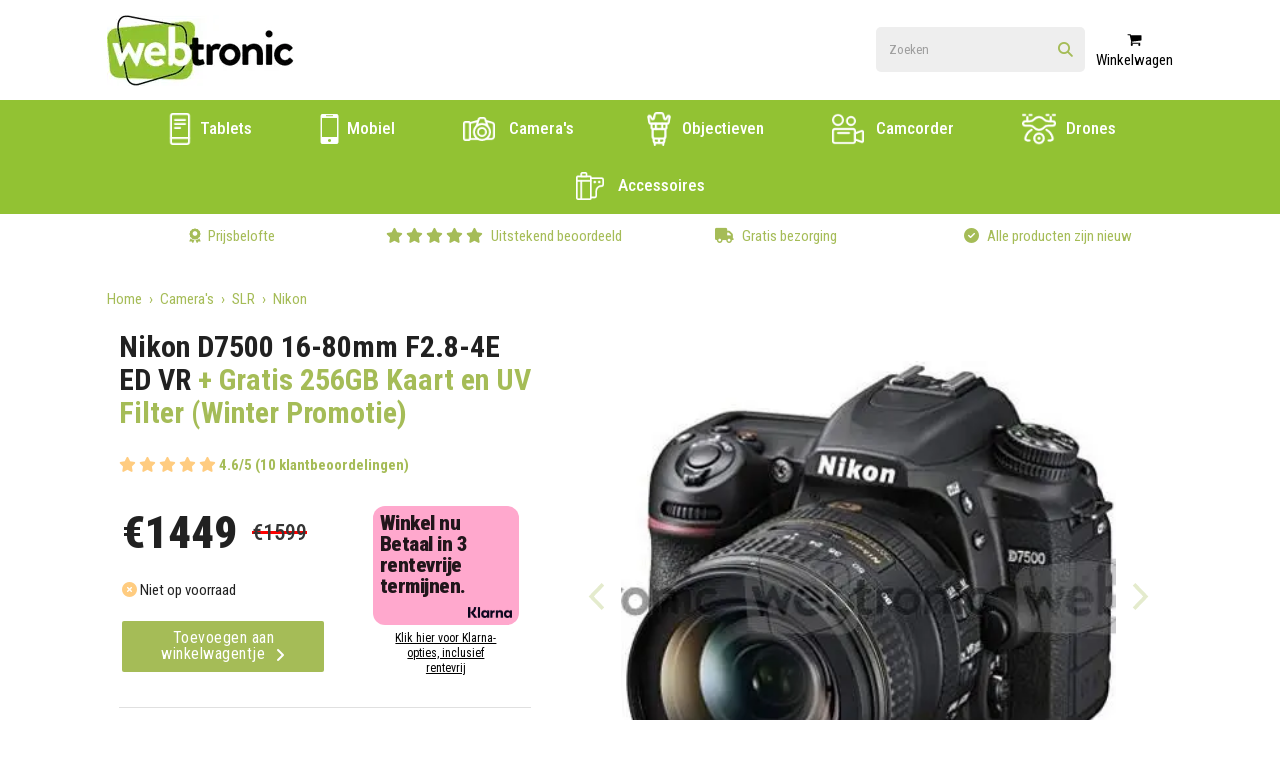

--- FILE ---
content_type: text/html; charset=utf-8
request_url: https://webtronic.nl/nl/item/categoryitem/WEB22059-001
body_size: 14852
content:


<!DOCTYPE html>

<html lang="nl" class="js loading">
<head><link rel="preconnect" href="https://webtronic.twic.pics" /><link rel="preconnect" href="https://cdnjs.cloudflare.com" /><link rel="preload" href="/fonts/ieVl2ZhZI2eCN5jzbjEETS9weq8-19y7DQk6YvNkeg.woff2" as="font" type="font/woff2" crossorigin="" /><link rel="preload" href="/fonts/ieVl2ZhZI2eCN5jzbjEETS9weq8-19K7DQk6YvM.woff2" as="font" type="font/woff2" crossorigin="" /><link rel="preload" href="/fonts/fa-solid-900.woff2" as="font" crossorigin="" /><meta charset="utf-8" /><meta name="viewport" content="width=device-width, initial-scale=1.0" /><meta http-equiv="x-ua-compatible" content="ie=edge" /><meta name='google-site-verification' content='VA86FjaWswkxNZhIaznAnwDSwmJuCA57ltPl2SFuf6E' /><title>
	Webtronic.nl
 | Camera's | SLR | Nikon
 | Nikon D7500 16-80mm F2.8-4E ED VR<span> + Gratis 256GB Kaart en UV Filter (Winter Promotie)</span>
</title>
<meta name="description" content="Webtronic | Prijsgarantie - Wij matchen alle verkopers, zelfs in de uitverkoop - Nikon - Nikon D7500 16-80mm F2.8-4E ED VR<span> + Gratis 256GB Kaart en UV Filter (Winter Promotie)</span>" />
<link rel="canonical" href="https://webtronic.nl/nl/item/categoryitem/WEB22059-001" />


    
    <style>
        *,:after,:before{box-sizing:border-box}body{margin:0}#loader{position:fixed;top:0;left:0;bottom:0;right:0;display:flex;width:100vw;height:100vh;justify-content:center;align-content:center;background-color:#fff;z-index:-1}.loader{display:inline-block;width:30px;height:30px;position:relative;border:4px solid #a5bc57;top:50%;animation:loader 2s infinite ease;border-radius:3px}.loader-inner{vertical-align:top;display:inline-block;width:100%;background-color:#a5bc57;animation:loader-inner 2s infinite ease-in}@keyframes loader{0%{transform:rotate(0deg)}25%{transform:rotate(180deg)}50%{transform:rotate(180deg)}75%{transform:rotate(1turn)}to{transform:rotate(1turn)}}@keyframes loader-inner{0%{height:0}25%{height:0}50%{height:100%}75%{height:100%}to{height:0}}html #loader{transition:opacity .2s ease-in-out;opacity:0}html footer,html header,html main{transition:opacity .4s ease-in-out;opacity:1}html.loading #loader{opacity:1}html.loading footer,html.loading header,html.loading main{opacity:0}
        .langSelector {
            margin:auto;
            margin-right: 20px;
            padding-top: 2px;
        }
        #btnSwitchLang:hover .secondary, #btnSwitchLang:focus .secondary {
            border:2px solid #A5BC57;
            color:#000;
        }
        #btnSwitchLang:hover .primary, #btnSwitchLang:focus .primary {
            border:2px solid #fff;
            color:#A5BC57;
        }
        .langSelector a {
            border:none;
            background-color:transparent;
        }
        .langSelector a img, .langSelector a svg {
            vertical-align: middle;
        }
        .langSelector a span.primary {
            color:#000;
        }
        .langSelector a span.primary, .langSelector a span.secondary {
            border:2px solid #A5BC57;
            border-radius:4px;
            padding: 4px 0px 3px 0px;
            min-width: 34px;
            display: inline-block;
            text-align: center;
            line-height: 20px;
        }
        .langSelector a span.secondary {
            border:2px solid #fff;
        }
        .langSelector a svg {
            transform: rotate(270deg);
            margin-left: -4px;
            margin-right: -8px;
            margin-top: -3px;
        }
        .btnSearch {
            position: absolute;
            top: 12px;
            right: 12px;
        }
        .search a#btnMobileSearch {
            position: absolute;
            top: 4px;
            right: -4px;
            background: none;
            border: none;
            box-shadow: none;
            color: #A5BC57;
            width:48px;
            height:48px;
        }
        .search a#btnMobileSearch i {
            font-size:15px;
        }
        .mobile.searchResults {
            top:60px;
            right:-11px;
            border-top-right-radius:8px;
        }
        .searchResults {
            position: absolute;
            display: none;
            top: 43px;
            right: 0px;
            z-index: 2;
            background: #fff;
            height: 100%;
            max-width: 100%;
            min-width: 300px;
            border: 3px solid #eee;
            border-top-left-radius: 8px;
            border-top-right-radius: 0px;
            border-bottom-left-radius: 8px;
            border-bottom-right-radius: 8px;
        }
        .searchResults .searchOverlay {
            display: none;
            background-color: rgba(0,0,0,.5);
            position: absolute;
            top: 0;
            bottom: 0;
            left: 0;
            right: 0;
            border-radius: 6px;
        }
        .searchResults .prodResults {
            margin-bottom: 5px;
        }
        .searchResults .prodResults a {
            display: table-row;
            width: 100%;
        }
        .searchResults .prodResults a img {
            display: table-cell;
            /*height: 50px;*/
            width: 50px;
            margin: 5px 0 5px 0;
        }
        .searchResults .prodResults a span {
            display: table-cell;
            vertical-align: middle;
            margin: 5px 0 5px 0;
            padding-left: 10px;
        }
        .searchResults .prodResults h2 {
            width: 100%;
            border-radius: 10px 10px 0 0;
            margin: 0 0 5px 0;
            padding: 4px 10px 4px 10px;
            background: #f2f2f2;
            border-top: 1px solid #eee;
            border-bottom: 1px solid #eee;
            text-align: center;
            color: #bbb;
            font-weight: 400;
            font-size: 11px;
            text-transform: uppercase;
        }
        .searchResults .prodResults .items {
            display: table;
            width: 100%;
            padding-left: 10px;
            padding-right: 10px;
        }
        .searchResults .prodResults {
            margin-bottom: 5px;
        }
        .searchResults .viewAll {
            border-top: 1px solid #e1e1e1;
        }
        .searchResults .viewAll a {
            width: 100%;
            display: block;
            text-align: center;
            padding: 10px 0 10px 0;
        }
        .benefit-list .icons {
            margin-right:5px;
        }
        .navigation-target
        {
            color:#000;
        }
        .main-header .navigation-list {
            line-height:56px;
        }
        .main-header .navigation-list a {
            text-transform: uppercase;
        }
        @media(max-width: 1349px)
        {
            .main-header .navigation-list a {
                padding: 0 1em;
            }
        }
        .main-header .navigation-list a {
            color:#ffffff!important;
            font-weight: 500;
            font-size: 17px;
            padding: 0 1em;
            text-transform:initial!important;
        }
        @media(min-width: 993px) and (max-width: 1143px) {
            .main-header .navigation-list a {
                padding: 0 0.4em;
            }
        }
        @media(min-width: 994px) {
            .show-on-small {
                display:none;
            }
        }
        #main_form:not(.home):not(.search):not(.product-page) .mobileSearchContainer.show-on-small {
            display:none!important;
        }
        @media only screen and (max-width: 994px) {
          .show-on-large.search {
            display: none !important;
          }
        }
        .mobileSearchContainer {
            padding-bottom: 10px;
        }
        .search {
            margin-right:0!important
        }
        .searchResults.mobile {
            top:140px!important;
            left:0px!important;
            width:94%!important;
            margin-left:3%!important;
            margin-right:0!important;
        }
        .searchResults .prodResults{
            padding-top:0!important;
        }
        .searchResults .prodResults h2{
            border-radius: 10px 10px 0 0!important;
        }
        
    </style>

    
    <link href='https://webtronic.twic.pics/products/lg/ac5cef7e-9b29-4f9e-b6a7-31a91a6c1bfc.jpg' rel="preload" as="image">
    <script type="application/ld+json">{"@context": "https://schema.org/",
"@type": "Product",
"name": "Nikon D7500 16-80mm F2.8-4E ED VR + Gratis 256GB Kaart en UV Filter (Winter Promotie)",
"description": "ntworpen als een echte allrounder is de ikon 7500 een formaat  die een veelzijdige functieset biedt om zowel fotografen als videografen aan te spreken ebaseerd op een 209   sensor en xpeed 5 beeldverwerker heeft deze multimedia maven een 8 fps continu schietsnelheid voor maximaal 100 opeenvolgende  een native gevoeligheidsbereik tot  51200 die kan worden uitgebreid tot  1640000 en 4  video en timelapse opnamemogelijkheden",
"sku": "WEB22059-001",
"mpn": "018208015818",
"brand": { "@type": "Brand", "name": "Nikon" },
"image": [
"https://webtronic.twic.pics/products/lg/ac5cef7e-9b29-4f9e-b6a7-31a91a6c1bfc.jpg"],
"aggregateRating": {
"@type": "AggregateRating",
"ratingValue": "4.6",
"reviewCount": "10"
},
"offers": {
"@type": "Offer",
"url": "https://webtronic.nl/nl/item/categoryitem/WEB22059-001",
"priceCurrency": "EUR",
"price": 1449.00,
"priceValidUntil": "2026-02-08",
"itemCondition": "https://schema.org/NewCondition",
"availability": "https://schema.org/OutOfStock",
"shippingDetails": {
"@type": "OfferShippingDetails",
"shippingRate": {
"@type": "MonetaryAmount",
"value": 0,
"currency": "USD"
},
"shippingDestination": {
"@type": "DefinedRegion",
"addressCountry": "NL"
}
},
"hasMerchantReturnPolicy": {
"@type": "MerchantReturnPolicy",
"applicableCountry": "NL",
"returnPolicyCategory": "https://schema.org/MerchantReturnFiniteReturnWindow",
"merchantReturnDays": 14,
"returnMethod": "https://schema.org/ReturnByMail",
"returnFees": "https://schema.org/ReturnFeesCustomerResponsibility"
}
}
} </script>
<link rel="apple-touch-icon" sizes="76x76" href="https://webtronic.twic.pics/favicons/apple-touch-icon.png" /><link rel="icon" type="image/png" sizes="32x32" href="https://webtronic.twic.pics/favicons/favicon-32x32.png" /><link rel="icon" type="image/png" sizes="16x16" href="https://webtronic.twic.pics/favicons/favicon-16x16.png" /><link rel="mask-icon" href="https://webtronic.twic.pics/favicons/safari-pinned-tab.svg" color="#5bbad5" /><meta name="msapplication-TileColor" content="#da532c" /><meta name="theme-color" content="#ffffff" /></head>
<body class="generic">

    <!-- Google Tag Manager (noscript) -->
    <noscript><iframe src="https://www.googletagmanager.com/ns.html?id=GTM-N56FZN5"
    height="0" width="0" style="display:none;visibility:hidden"></iframe></noscript>
    <!-- End Google Tag Manager (noscript) -->

    <div id="loader">
        <span class="loader"><span class="loader-inner"></span></span>
    </div>

    <form method="post" action="./WEB22059-001" id="main_form" class="product-page">
<div class="aspNetHidden">
<input type="hidden" name="__EVENTTARGET" id="__EVENTTARGET" value="" />
<input type="hidden" name="__EVENTARGUMENT" id="__EVENTARGUMENT" value="" />
<input type="hidden" name="__VIEWSTATE" id="__VIEWSTATE" value="TLkZIy9cjSynCrLwQ2EmruRHTRt82aiNEmT0XnS8GCeu2KldbOa9BdPgzHwhuGPjiaEcX8qiJXNsBm2+MQLWWJDCzxbUz8iRHH8z7vHWq0AUXZeia6kY1dAgK1Bjn4oacI0m8ndebrvO0SPTMR6Irmu5soeMNpunqUrR+cD2EpFBgF/InvI4n1yW2DrgkiWQvCFe7k4BOBfoZ6AMmPWNUb1nCtYqlsfjTG2t1XGHVaBgvj4PfykBShonDR4/SY/NUqnkkBr3Sf5N9S2ndke6Ry/cKOO4FOUwcykw5Dp4I2g5rwXlApMt+MiiaBJhGP1G8MMMwkPwuWnQR9YO69jeVbajAnxia/eIbvDw2rmvbz3yfAn1652WXTPOhdrx7WRT/UoHIH9J9ZGiGWZP/du80WPnystuCc6YwcSZ/PaYZHZFTAT4Kp5153I54D8z3PORGCsJ1eOaIViuyC5CsV06ag==" />
</div>

<script type="text/javascript">
//<![CDATA[
var theForm = document.forms['main_form'];
if (!theForm) {
    theForm = document.main_form;
}
function __doPostBack(eventTarget, eventArgument) {
    if (!theForm.onsubmit || (theForm.onsubmit() != false)) {
        theForm.__EVENTTARGET.value = eventTarget;
        theForm.__EVENTARGUMENT.value = eventArgument;
        theForm.submit();
    }
}
//]]>
</script>


<div class="aspNetHidden">

	<input type="hidden" name="__VIEWSTATEGENERATOR" id="__VIEWSTATEGENERATOR" value="986F59E2" />
	<input type="hidden" name="__EVENTVALIDATION" id="__EVENTVALIDATION" value="vCx2lYzypOYIJx1U+dBCJZrUzOuc5D62cFqdmgNThbrxzcQFVGOBpIXqR8P38xlISvDS2IVRBUCRB3+KvdHsCL7HF4g8OxX/43g1DLvfqN9ezyGLsOgTQDfEnW2avcO2L6FepGRkjRgBdPGWPLJo20wqPmo+ryHQmrCtaLIC6kckBw2t1O5uNFIY/9f9Jz3kRgyapRNXEcB1JLG8DgubOyz/BdcwKcxkt1Snbk9K+MWOrc5QJCtSkDrSwK9yOJCCQBKraAxVr94/SaPKSqNnegDrY8Nzyb/+esXaGmSb+VLI1iU0p7NUhllwLFWtlTWbAA+4er9av69j7v4Er24MK2FnXWJ0Ir5F7FoSXiFVlCE9F3G4GN94+TfztSccJe3YNS7kvEiWU3eKHFj6bZ91gqBbnSItzmVU65H0E2/AiTHFYhVpuVMjeKR9t/TRisa2jd/9iozO39poon87NE+IcOEPUylKqv3AnadqPOFv3YMJq3a6KinNa8lTXOMW4LtmxBhDepxbKRFBa0fXTJXkOg==" />
</div>
        <header class="main-header">
            <div class="ribbon always-visible">
                <div class="container">
                    <div class="row flex-container justify-space-between items-center">
                        <div class="col s6 logo">
                            <a href="/nl/default.aspx"><img src="https://webtronic.twic.pics/logo.png" title="Webtronic"/></a>
                        </div>
                        <div class="col s6 flex-container justify-flex-end">
                            
                            <div id="searchContainer" class="hide show-on-large search">
                                <div class="input-field">
                                    <input name="ctl00$txtSearch" type="text" id="txtSearch" class="autoSearch" autocomplete="off" placeholder="Zoeken" />
                                    <label for="search" class="hide">Zoeken</label>
                                    
                                    <a id="btnSearch" class="btnSearch" aria-label="Click to view search results" UseSubmitBehavior="false" href="javascript:__doPostBack(&#39;ctl00$btnSearch&#39;,&#39;&#39;)"><i class="fas fa-search"></i></a>
                                </div>

                                <div id="autoPopulatedSearchResults" class="searchResults" style="display:none;">
                                    <div class="searchOverlay"><div class="img"></div></div>
                                    <div id="productResults" class="prodResults">
                                        <div class="items">
                                        </div>
                                    </div>
                                    
                                    <div id="viewAll" class="viewAll"><a id="LBViewAll" UseSubmitBehavior="false" href="javascript:__doPostBack(&#39;ctl00$LBViewAll&#39;,&#39;&#39;)">Alles weergeven></a></div>
                                </div>
                            </div>
                            

                            
                            <div class="navigation-target hide show-on-medium-and-down sidenav-trigger"
                                 data-target="navigation">
                                <i class="fas fa-bars"></i> <span class="text">Menu</span>
                            </div>
                        </div>
                    </div>
                    <div class="mobileSearchContainer show-on-small">
                        <div class="search">
                            <div class="input-field inline">
                                
                                <input name="ctl00$txtMobileSearch" type="text" id="txtMobileSearch" class="form-control input-lg autoSearch" placeholder="Zoeken" />
                                <label for="MobileSearch" class="hide">Zoeken</label>
                                
                                <a id="btnMobileSearch" class="btn btn-default" aria-label="Click to view search results" UseSubmitBehavior="false" href="javascript:__doPostBack(&#39;ctl00$btnMobileSearch&#39;,&#39;&#39;)"><i class="fas fa-search"></i></a>
                            </div>
                        </div>
                        <div id="mobileAutoPopulatedSearchResults" class="searchResults mobile">
                            <div class="searchOverlay"><div class="img"></div></div>
                            <div id="mobileProductResults" class="prodResults">
                                <h2>Producten</h2>
                                <div class="items">
                                </div>
                            </div>
                            <div id="mobileViewAll" class="viewAll"><a id="LBMobileViewAll" UseSubmitBehavior="false" href="javascript:__doPostBack(&#39;ctl00$LBMobileViewAll&#39;,&#39;&#39;)">Alles weergeven</a></div>
                        </div>
                    </div>
                </div>
            </div>
            <div class="ribbon grey darken-1 white-text sidenav right-aligned z-depth-1" id="navigation">
                <div class="container">
                    <div class="close-btn-container pt-1">
                        <span class="nav-close-btn"><i class="far fa-window-close"></i> Sluiten</span>
                    </div>
                    
                    <nav class="navigation-list">
                        <ul>
                            <li><a href="/nl/category.aspx?dept=8&subdept=21">Tablets</a></li>
                            <li><a href="/nl/category.aspx?dept=10">Mobiel</a></li>
                            <li><a href="/nl/category.aspx?dept=1&subdept=11,12,18">Camera's</a></li>
                            <li><a href="/nl/category.aspx?dept=1&subdept=14">Objectieven</a></li>
                            <li><a href="/nl/category.aspx?dept=6">Camcorder</a></li>
                            <li><a href="/nl/category.aspx?dept=9">Drones</a></li>
                            <li><a href="/nl/category.aspx?dept=1&subdept=16">Accessoires</a></li>
                            
                        </ul>
                    </nav>
                </div>
            </div>
            <div class="ribbon grey lighten-3 sidenav right-aligned" id="cart">
                <div class="container">
                    <div class="close-btn-container">
                        <span class="nav-close-btn">Sluiten &times;</span>
                    </div>

                    <div class="checkout-btn">
                        <a href="#" class="btn btn-block z-depth-0">Afrekenen</a>
                    </div>
                </div>
            </div>
            
                <div class="ribbon darken-1" id="desktop-navigation" style="background-color:#92c233;">
                    <div class="container show-on-large-only">
                        <nav class="navigation-list">
                            <ul>
                                <li><a href="/nl/category.aspx?dept=8&subdept=21"><img src="https://webtronic.twic.pics/icons/icon-kindle-1@40x40.png" alt="Tablets icon" style="vertical-align:middle; max-width:32px;" /> Tablets</a></li>
                                <li><a href="/nl/category.aspx?dept=10"><img src="https://webtronic.twic.pics/icons/mobile-phone@64.png" alt="Tablets icon" style="vertical-align:middle; max-height: 30px; width: 23px; padding-right: 4px;" /> Mobiel</a></li>
                                <li><a href="/nl/category.aspx?dept=1&subdept=11,12,18"><img src="https://webtronic.twic.pics/icons/icon-camera-2@40x40.png" alt="Camera's icon" style="vertical-align:middle; max-width:42px; padding-right:10px;" /> Camera's</a></li>
                                <li><a href="/nl/category.aspx?dept=1&subdept=14"><img src="https://webtronic.twic.pics/icons/icon-lens-shade-1@40x40.png" alt="Objectieven icon" style="vertical-align:middle; max-width:36px; padding-right:2px;" /> Objectieven</a></li>
                                <li><a href="/nl/category.aspx?dept=6"><img src="https://webtronic.twic.pics/icons/icon-camera-studio@40x40.png" alt="Camcorder icon" style="vertical-align:middle; max-width:40px; padding-right:8px;" /> Camcorder</a></li>
                                <li><a href="/nl/category.aspx?dept=9"><img src="https://webtronic.twic.pics/icons/icon-drone-camera@40x40.png" alt="Drones icon" style="vertical-align:middle; max-width:40px; padding-right:6px;" /> Drones</a></li>
                                <li><a href="/nl/category.aspx?dept=1&subdept=16"><img src="https://webtronic.twic.pics/icons/icon-photography-equipment-film@40x40.png" alt="Accessoires icon" style="vertical-align:middle; max-width:38px; padding-right:10px;" /> Accessoires</a></li>
                            
                            
                                
                            
                            </ul>
                        </nav>
                    </div>
                
                <div class="ribbon primary-text white">

                    
                    <div id="promobanners-container">  
                    </div>
                    

                    <div class="container show-on-large-only">
                        <ul class="benefit-list m-0">
                            <li class="item">
                                <a href="/nl/text/price-guarantee/"><div class="icons"><i class="fas fa-award"></i></div>
                                <span class="text">Prijsbelofte</span></a>
                            </li>
                            <li class="item">
                                <div class="icons">
                                    <i class="fas fa-star"></i>
                                    <i class="fas fa-star"></i>
                                    <i class="fas fa-star"></i>
                                    <i class="fas fa-star"></i>
                                    <i class="fas fa-star"></i>
                                </div>
                                <span class="text">Uitstekend beoordeeld</span>
                            </li>
                            <li class="item">
                                <a href="/nl/text/deliveries/"><div class="icons"><i class="fas fa-truck"></i></div>
                                <span class="text">Gratis bezorging</span></a>
                            </li>
                            <li class="item">
                                
                                <div class="icons"><i class="far fa-check-circle"></i></div>
                                <span class="text">Alle producten zijn nieuw </span>
                            </li>
                        </ul>
                    </div>
                </div>
            </div>
            
        </header>

        <main>
            
            
    
    <main class="product-page">
        <div class="ribbon">
            <section class="container">
                <div class="row">
                    <div class="col s12">
                        <div class="breadcrumb">
                            <a href="/" class="breadcrumb-item">Home</a>
                            
                                <a href="/category.aspx?dept=1" class="breadcrumb-item">Camera's</a>
                            
                                <a href="/category.aspx?dept=1&subdept=12" class="breadcrumb-item">SLR</a>
                            
                                <a href="/category.aspx?dept=1&subdept=12&brand=16" class="breadcrumb-item">Nikon</a>
                            
                        </div>
                    </div>
                </div>
                
                <div class="row product-grid">
                    <div class="col s12 title-price">
                        <h1 class="font-size-two bold-text mt-0">Nikon D7500 16-80mm F2.8-4E ED VR<span> + Gratis 256GB Kaart en UV Filter (Winter Promotie)</span></h1>
                        
                            <div class="rating pb-1">
                                
<div class="rating pb-1">
    <div class="orange-text text-lighten-3 inline">
        <i class="fas fa-star"></i>
        <i class='fas fa-star'></i>
        <i class='fas fa-star'></i>
        <i class='fas fa-star'></i>
        <i class='fas fa-star'></i>
    </div>
    <span class="bold-text primary-text">4.6/5 (10 klantbeoordelingen)</span>
</div>

                            </div>
                        

                        
                        <div class="price flex-container items-center pb-1" style="align-items: start;">
                            <div class="col s12 m5 l6 pl-1 order-options">
                                <div class="row price-container">
                                    <div class="price-left-container">
                                        <strong class="font-size-three bolder-text pr-1">€1449</strong>
                                    </div>
                                    
                                    <div class="price-right-container">    
                                        <div class="split-item">
                                            <strong class="font-size-one pr-1 previous-price">€1599</strong>
                                        </div>
                                        
                                        <!--<span style="color: #d30303; font-size: 20px; font-weight: 500; padding-left: 10px; letter-spacing:-1px;">Cyber Monday</span>-->
                                    </div>
                                    
                                </div>

                                <style>
                                    .price-container {
                                        display: flex; /* Make the container a flex container */
                                        flex-wrap: wrap;
                                        flex-direction: row; /* Arrange direct children in a row */
                                        gap: 6px; /* Add some space between the columns */}
                                    .price-left-container {
                                        flex: 1; /* Allow the left column to grow and shrink */ }
                                    .price-left-container strong {line-height:normal;}
                                    .price-right-container {
                                        flex: 1; /* Allow the right column to grow and shrink */
                                        display: flex; /* Make the right column a flex container */
                                        flex-direction: column; /* Arrange its children (split items) in a column */
                                        justify-content: center;}
                                    .price-right-container .previous-price {line-height:normal;}
                                    .price-right-container p {line-height:0.7rem; margin:0; font-size:0.7rem;}
                                </style>


                                <div class="row">
                                    <i class='fas fa-times-circle orange-text text-lighten-3'></i> Niet op voorraad
                                </div>
                                <div class="row">
                                    <a id="PageContent_AtoBMainButton" class="btn z-depth-0 flex-container items-center justify-space-between full-width" href="javascript:__doPostBack(&#39;ctl00$PageContent$AtoBMainButton&#39;,&#39;&#39;)">Toevoegen aan winkelwagentje <i class="fas fa-angle-right font-size-two"></i></a>
                                </div>
                            </div>
                            <div class="col s12 m7 l6">
                        
                           

                            
                            <div class="klarna-banner">
                                <div class="klarna-outer-container">
                                    <div class="klarna-inner-container">
                                        <p class="klarna-title">Winkel nu</p>
                                        <p class="klarna-text">Betaal in 3 rentevrije termijnen.</p>
                                        <p class="klarna-logo"><img src="/images/logos/payment-logos/klarna-black.png" alt="Klarna" /></p>
                                    </div>
                                    <p class="klarna-link"><a href="/nl/text/klarna/default.aspx">Klik hier voor Klarna-opties, inclusief rentevrij</a></p>
                                </div>
                                
                            </div>


                            

                        </div>

                        

                        

                        </div>

                    </div>
                    
                    <div class="col s12 gallery">
                        <div class="row mb-0">
                            
                            <div class="col s12 gallery-grid">
                                <div class="large-image-carousel">
                                    
                                            <div class="carousel-cell" style="background-image:url('https://webtronic.twic.pics/products/xl/ac5cef7e-9b29-4f9e-b6a7-31a91a6c1bfc.jpg?20251014');">
                                                
                                            </div>                                              
                                        
                                </div>
                                <div class="thumb-carousel">
                                    
                                            <div class="carousel-cell">
                                                <img loading="lazy" src="https://webtronic.twic.pics/products/sm/ac5cef7e-9b29-4f9e-b6a7-31a91a6c1bfc.jpg?20251014" alt="Nikon D7500 16-80mm F2.8-4E ED VR<span> + Gratis 256GB Kaart en UV Filter (Winter Promotie)</span>">
                                                
                                            </div>                                                
                                        
                                </div>
                            </div>
                        </div>
                    </div>
                    
                    <div class="col s12 order-options">
                        <div class="addons">
                            <div id="PageContent_warrantySection" class="addon-row pt-1 pb-1 flex-container items-center justify-space-between">
                                <i class="fas fa-wrench primary-text font-size-two icon"></i>
                                <span class="type"> Garantie</span>
                                <span class="description">Gratis 5 jaar garantie</span>
                                
                            </div>
                            <div class="addon-row pt-1 pb-1 flex-container items-center justify-space-between">
                                <i class="fas fa-truck-moving primary-text font-size-two icon"></i>
                                <span class="type"> Levering</span>
                                
                                    <span class="description">Gratis levering in Nederland </span>
                                
                                
                            </div>
                            <div class="addon-row pt-1 pb-1 flex-container items-center justify-space-between">
                                <i class="fas fa-award primary-text font-size-two icon"></i>
                                <span class="type"> Prijzen</span>
                                
                                    <span class="description">Geen extra kosten – Alle prijzen zijn geleverde prijzen</span>
                                
                                
                            </div>
                            <div class="addon-row pt-1 pb-1 flex-container items-center justify-space-between">
                                <i class="far fa-check-circle primary-text font-size-two icon"></i>
                                <span class="type"> Nieuw</span>
                                <span class="description">Alle producten zijn nieuw </span>
                                
                            </div>
                            
                            
                        </div>
                    </div>
                    
                    <div id="autobundles" class="col s12 bundles mt-2">
                        <div class="row">
                            <div id="bundlecontainer" class="row bundle-container">
                                                                
                             </div>
                        </div>
                    </div>
                    
                    
                    <div class="col s12 clear-left box-content">
                        <h2 class="font-size-one-and-three-quarter bold-text">Specificatie</h2>
                        <ul><li>20.9MP DX-Format CMOS Sensor</li><li>EXPEED 5 Image Processor</li><li>3.2" 922k-Dot Tilting Touchscreen LCD</li><li>4K UHD Video Recording at 30 fps</li><li>Multi-CAM 3500FX II 51-Point AF System</li><li>Native ISO 51200, Expanded ISO 1,640,000</li><li>8 fps Shooting for Up to 100 Frames</li><li>SnapBridge Bluetooth and Wi-Fi</li><li>180k-Pixel RGB Sensor and Group Area AF</li></ul>
                    </div>
                    
                    <div class="col s12 clear-left box-content">
                        <h2 class="font-size-one-and-three-quarter bold-text">Inhoud Van De Doos</h2>
                        <ul><li>Nikon D7500 DSLR Camera (Body Only)</li><li>EN-EL15a Rechargeable Lithium-Ion Battery</li><li>MH-25A Battery Charger for EN-EL15 Li-Ion Battery</li><li>UC-E20 Micro USB Cable</li><li>AN-DC3 Camera Strap (Black)</li><li>DK-5 Eyepiece Shield (Replacement)</li><li>DK-28 Rubber Eyecup</li></ul>
                    </div>
                    
                    

                </div>

                <div id="relatedproducts">
                    <div class="row divider"></div>
                    <div class="row">
                        <div class="col s12">
                            <h2 class="font-size-two center-align bolder-text">
                                Mensen Die Bekeken Hebben, Kochten Ook ...
                            </h2>
                        </div>
                    </div>
                    <div id="relatedproductitems" class="row recommended-product-list"></div>
                </div>                        

                <div id="relatedproductaccs">
                    <div class="row divider"></div>
                    <div class="row">
                        <div class="col s12">
                            <h2 class="font-size-two center-align bolder-text">
                                Gerelateerde Producten
                            </h2>
                            <div class="col s12 push-l1 l10">
                                <div id="relatedproductaccitems" class="recommended-product-list flex-container"></div>
                            </div>
                        </div>
                    </div>
                </div>

                <div class="row divider"></div>
                
    
            </section>
        </div>
    </main>


    
   


        
            
        </main>
        <footer class="main-footer">
            <div class="ribbon lighten-4 white-text" style="border-top:1px solid #eee; padding-top:40px;">
                <div class="container">
                    <nav class="icon-list">
                        <ul>
                            <li><img loading="lazy" src="https://webtronic.twic.pics/logos/payment-logos/apple-pay.jpg" alt="ApplePay" style="padding-left: 10px; padding-right: 10px;" /></li>
                            <li><img loading="lazy" src="https://webtronic.twic.pics/logos/payment-logos/google-pay.png" alt="GooglePay" style="padding-left: 10px; padding-right: 10px;" /></li>
                            <li><img loading="lazy" src="https://webtronic.twic.pics/logos/bank-logos/mastercard.png" alt="Mastercard" style="padding-left: 10px; padding-right: 10px;" /></li>
                            <li><img loading="lazy" src="https://webtronic.twic.pics/logos/bank-logos/visa.png" alt="Visa" style="padding-left: 10px; padding-right: 10px;" /></li>
                            <li><img loading="lazy" src="https://webtronic.twic.pics/logos/bank-logos/maestro.png" alt="Maestro" style="padding-left: 10px; padding-right: 10px;" /></li>
                            <li><img loading="lazy" src="https://webtronic.twic.pics/logos/bank-logos/visa-electron.png" alt="Visa Electron" style="padding-left: 10px; padding-right: 10px;" /></li>
                            
                            <li><img loading="lazy" src="https://webtronic.twic.pics/logos/bank-logos/klarna-pink.png" alt="Klarna" style="max-height: 27px; margin-top: -2px; padding-left: 8px; padding-right: 8px;" /></li>
                            <li><img loading="lazy" src="https://webtronic.twic.pics/logos/payment-logos/wero-logo.png" alt="Wero" style="padding-left: 10px; padding-right: 10px;" /></li>
                            
                                <li><img loading="lazy" src="https://webtronic.twic.pics/logos/bank-logos/ideal.png" alt="Ideal" style="padding-left: 10px; padding-right: 10px;" /></li>
                            
                            <li><img loading="lazy" src="https://webtronic.twic.pics/logos/bank-logos/trustly-2023_high-res.png" alt="Trustly" style="padding-left: 10px; padding-right: 10px;" /></li>
                            <li><img loading="lazy" src="https://webtronic.twic.pics/logos/bank-logos/dhl.png" alt="DHL" style="padding-left: 10px; padding-right: 10px;" /></li>
                            <li><img loading="lazy" src="https://webtronic.twic.pics/logos/bank-logos/gls.png" alt="GLS" style="padding-left: 10px; padding-right: 10px; max-height: 32px;
    margin-top: -4px;" /></li>
                            <li><img loading="lazy" src="https://webtronic.twic.pics/logos/bank-logos/trustami.png" alt="Trustami" style="padding-left: 10px; padding-right: 10px;" /></li>
                            
                            <li><img loading="lazy" src="https://webtronic.twic.pics/logos/bank-logos/comodo.png" alt="Comodo" style="padding-left: 10px; padding-right: 10px;" /></li>
                            <li><img loading="lazy" src="https://webtronic.twic.pics/logos/bank-logos/sectigo.jpg" alt="Sectigo" style="padding-left: 10px; padding-right: 10px; max-height: 32px;" /></li>
                        </ul>
                    </nav>
                </div>
            </div>
            <div class="ribbon grey darken-1 grey-text text-darken-3">
                <div class="container">
                    <nav class="navigation-list">
                        <ul>
                            <li><a href="/nl/text/contact/">Contact Ons</a></li>
                            <li><a href="/nl/text/help/">Hulp & Advies</a></li>
                            <li><a href="/nl/text/returns/">Retouren</a></li>
                            <li><a href="/nl/text/deliveries/">Gratis bezorging</a></li>
                            <li><a href="/nl/text/payment-options/">Betalingsopties</a></li>
                            <li><a href="/nl/text/price-guarantee/">Prijsbelofte</a></li>
                        </ul>
                    </nav>
                </div>
            </div>
            <div class="ribbon grey darken-4 grey-text pb-2">
                <div class="container">
                    <nav class="navigation-list">
                        <ul>
                            <li><a href="/nl/text/terms/">Voorwaarden en Condities</a></li>
                            <li><a href="/nl/text/privacy/">Privacy</a></li>
                            <li><a href="/nl/text/about-us/">Over ons</a></li>
                            
                                <li><a href="/nl/text/affiliates/">Gelieerde Bedrijven</a></li>
                            
                        </ul>
                    </nav>
                    
                </div>
            </div>
        </footer>

        

        
        <link href="/css/app_20250722.min.css" rel="stylesheet">
        <link href="/fonts/fontawesome.min.css" rel="stylesheet">
        <link href="/fonts/solid.min.css" rel="stylesheet">
        
        <script defer src="/js/app_20240228.min.js" onload="baseJSisLoaded()"></script>

        <script defer>
            function dropTheShield() {
                document.documentElement.classList.remove('loading');
            }
            function onReadyStateChange() {
                if (document.readyState === 'interactive' || document.readyState === 'complete') {
                    return dropTheShield();
                }
                document.onreadystatechange = onReadyStateChange;
            }
            function baseJSisLoaded() {
                var fetchInject = function () {
                    'use strict';
                    var e = function (e, t, n, r, o, c, u) {
                        c = t.createElement(n), u = t.getElementsByTagName(n)[0], c.appendChild(t.createTextNode(r.text)), c.onload = o(r), u
                            ? u.parentNode.insertBefore(c, u)
                            : t.head.appendChild(c);
                    };
                    return function (t, n) {
                        if (!arguments.length) return Promise.reject(new ReferenceError('Failed to execute \'fetchInject\': 1 argument required but only 0 present.'));
                        if (arguments[0] && arguments[0].constructor !== Array) return Promise.reject(new TypeError('Failed to execute \'fetchInject\': argument 1 must be of type \'Array\'.'));
                        if (arguments[1] && arguments[1].constructor !== Promise) return Promise.reject(new TypeError('Failed to execute \'fetchInject\': argument 2 must be of type \'Promise\'.'));
                        var r = [], o = n ? [].concat(n) : [], c = [];
                        return t.forEach(function (e) {
                            return o.push(window.fetch(e).then(function (e) {
                                return [e.clone().text(), e.blob()];
                            }).then(function (e) {
                                return Promise.all(e).then(function (e) {
                                    r.push({ text: e[0], blob: e[1] });
                                });
                            }));
                        }), Promise.all(o).then(function () {
                            return r.forEach(function (t) {
                                c.push({
                                    then: function (n) {
                                        t.blob.type.includes('text/css')
                                            ? e(window, document, 'style', t, n)
                                            : e(window, document, 'script', t, n);
                                    },
                                });
                            }), Promise.all(c);
                        });
                    };
                }();
                fetchInject([
                    '/bundles/app?v=PFYdX_CNPI5tFwO-lLDFujPRQhgQP3hqvuMm5J0NMqM1',

                    '/bundles/css?v=LVDM05bSqdTZTCxvP5BPZQCivVZnXdHs_FbFUgbJqIU1',

					
                ]).then(() => ThemeInit(onReadyStateChange));
            }
        </script>

        <script defer src="https://cdnjs.cloudflare.com/ajax/libs/jquery/3.3.1/jquery.min.js"></script>
        
        <link rel='stylesheet' href='/css/content/translation_nl.css?20251014'' type='text/css' media='screen' />

        <input name="ctl00$hdnSearchSiteID" type="hidden" id="hdnSearchSiteID" class="hdnSearchSiteID" value="31" />
        <input name="ctl00$hdnSearchLang" type="hidden" id="hdnSearchLang" class="hdnSearchLang" value="NL" />
        <input name="ctl00$hdnBrandGroup" type="hidden" id="hdnBrandGroup" class="hdnBrandGroup" value="Webtronic" />
        <input name="ctl00$hdnDomainLocale" type="hidden" id="hdnDomainLocale" class="hdnDomainLocale" value="nl" />

        

    <style>
        .klarna-banner { align-self:center; margin-left:auto; }
        .klarna-outer-container { width:80%; float:right; }
        @media only screen and (min-width: 769px) and (max-width: 935px) {
            .klarna-outer-container {width:94%; float:right;}
        }
        @media only screen and (max-width: 450px) {
            .klarna-outer-container {width:100%; float:right;}
        }
        .klarna-inner-container { background-color:#ffa8cd; border-radius:12px; padding:7px; }
        .klarna-title { font-size: 1.4rem; line-height:1.4rem; font-weight:900; letter-spacing:-0.5px; margin:0; padding:0; }
        .klarna-text { font-size: 1.4rem; line-height:1.4rem; font-weight:900; letter-spacing:-0.5px; margin:0; padding:0; }
        .klarna-logo { margin:0; padding:10px 0 0 0; line-height:0; text-align:right; }
        .klarna-logo img { max-height: 11px; }
        .klarna-link { margin:0; line-height:1rem; font-size: 0.8rem; padding: 6px 1rem 0 1rem; text-align: center; }
        .klarna-link a:not(.btn):not(.btn-large):not(.btn-small) {  text-decoration:underline; color:#000; }
        
        .klarna-image-banner {align-self:center; margin-left:auto;}
        .klarna-image-container {width:80%; float:right;}

        @media only screen and (min-width: 769px) and (max-width: 935px) {
            .klarna-image-container {width:94%; float:right;}
        }
        @media only screen and (max-width: 450px) {
            .klarna-image-container {width:100%; float:right;}
        }
        .klarna-image-container img {border-radius:12px;}

        @media only screen and (max-width: 450px) {
            .price.flex-container {
                flex-direction: column;
            }
        }

    </style>
    
    <link rel="preload" href="/css/lite-yt-embed.css" as="style" onload="this.onload=null;this.rel='stylesheet'" />
    <script defer src="/js/lite-yt-embed.js"></script>


    <input name="ctl00$PageScripts$hdnProductTranslationBundle" type="hidden" id="PageScripts_hdnProductTranslationBundle" class="hdnProductTranslationBundle" value="Bundelaanbieding" />
    <input name="ctl00$PageScripts$hdnProductTranslationAvailable" type="hidden" id="PageScripts_hdnProductTranslationAvailable" class="hdnProductTranslationAvailable" value="Beschikbaar" />
    <input name="ctl00$PageScripts$hdnProductTranslationCategoryAddToCart" type="hidden" id="PageScripts_hdnProductTranslationCategoryAddToCart" class="hdnProductTranslationCategoryAddToCart" value="Toevoegen aan winkelwagentje" />
    <input name="ctl00$PageScripts$hdnProductTranslationCategoryOutOfStock" type="hidden" id="PageScripts_hdnProductTranslationCategoryOutOfStock" class="hdnProductTranslationCategoryOutOfStock" value="Niet op voorraad" />
    <input name="ctl00$PageScripts$hdnProductTranslationReviews" type="hidden" id="PageScripts_hdnProductTranslationReviews" class="hdnProductTranslationReviews" value="Beoordelingen" />
    
    <input name="ctl00$PageScripts$hdnAddToBundle" type="hidden" id="PageScripts_hdnAddToBundle" class="hdnAddToBundle" value="/product_low_priority.ashx?langcode=NL&amp;configid=31&amp;prodid=22059&amp;currencysymbol=€&amp;priceformat={0}{1}&amp;bundleid=" />
    
    <input name="ctl00$PageScripts$hdnProductLowPriority" type="hidden" id="PageScripts_hdnProductLowPriority" class="hdnProductLowPriority" value="/product_low_priority.ashx?langcode=NL&amp;configid=31&amp;prodid=22059&amp;currencysymbol=€&amp;priceformat={0}{1}&amp;urllocale=nl" />
    <script type="text/javascript" defer src="/js/product-low-priority.js?20240313"></script>


        
        <input name="ctl00$hdnBasketTranslationCart" type="hidden" id="hdnBasketTranslationCart" class="hdnBasketTranslationCart" value="Winkelwagen" />
        <input name="ctl00$hdnGlobalLowPriority" type="hidden" id="hdnGlobalLowPriority" class="hdnGlobalLowPriority" value="/global_low_priority.ashx?langcode=nl&amp;configid=31&amp;countrycode=NL&amp;urllocale=nl" />
        <script defer type="text/javascript" src="/js/global-low-priority.js?20240307"></script>

        

        <style>
            .widget_container_flip iframe { left:0; }
            .mobile-banner { display: inline-table; }
        </style>

        <script type="text/javascript" async>
            setTimeout(function () {

                
                var script = document.createElement('script');
                script.src = "https://cdn.trustami.com/widgetapi/widget2/trustami-widget.js";
                script.setAttribute("data-profile", "642e8debcc96c503758b457c");
                script.setAttribute("data-user", "3545a8a978ea0fe62151bd57150b5d6298703c76");
                script.setAttribute("data-platform", "0");
                document.getElementsByTagName('head')[0].appendChild(script);

                
                $(document).ready(function () {
                    let istranslated = '';
                    if (istranslated.length > 0) {
                        var existCondition = setInterval(function () {
                            var widget = $(".widget_container_flip");
                            if (widget.length) {
                                clearInterval(existCondition);
                                $(".widget_container_flip").each(function () {
                                    $(".widget_container_flip iframe").on("load", function () {
                                        var iframe = $(".widget_container_flip iframe").contents();
                                        iframe.find(".grade").each(function () {
                                            $(this).text("");
                                        });
                                        iframe.find(".ratings").each(function () {
                                            let text = $(this).text();
                                            const stringarray = text.split(" ");
                                            let numbers = stringarray[0];
                                            $(this).text(numbers + " ");
                                        });
                                        iframe.find(".more a").each(function () {
                                            $(this).text("");
                                        });
                                        // REVERSE SIDE
                                        iframe.find("#back .cols .col:nth-child(1) .text.many").each(function () {
                                            $(this).text("");
                                        });
                                        iframe.find("#back .cols .col:nth-child(2) h2").each(function () {
                                            $(this).text("");
                                        });
                                        iframe.find("#back .cols .col:nth-child(3) .text").each(function () {
                                            $(this).text("");
                                        });
                                        iframe.find("#back .cols .col:nth-child(4) .text").each(function () {
                                            $(this).text("");
                                        });
                                        iframe.find("#back a.more-back").each(function () {
                                            $(this).text("");
                                        });

                                    });
                                });
                            }
                        });
                    }/* else {
                        var existCondition2 = setInterval(function () {
                            var widget = $(".widget_container_flip");
                            if (widget.length) {
                                clearInterval(existCondition2);
                                widget.hide();
                            }
                        });
                    }*/
                });

                
                window.__lc = window.__lc || {};
                window.__lc.license = 12275721;
                ; (function (n, t, c) { function i(n) { return e._h ? e._h.apply(null, n) : e._q.push(n) } var e = { _q: [], _h: null, _v: "2.0", on: function () { i(["on", c.call(arguments)]) }, once: function () { i(["once", c.call(arguments)]) }, off: function () { i(["off", c.call(arguments)]) }, get: function () { if (!e._h) throw new Error("[LiveChatWidget] You can't use getters before load."); return i(["get", c.call(arguments)]) }, call: function () { i(["call", c.call(arguments)]) }, init: function () { var n = t.createElement("script"); n.async = !0, n.type = "text/javascript", n.src = "https://cdn.livechatinc.com/tracking.js", t.head.appendChild(n) } }; !n.__lc.asyncInit && e.init(), n.LiveChatWidget = n.LiveChatWidget || e }(window, document, [].slice))
            }, 4000);
        </script>
        <noscript><a href="https://www.livechatinc.com/chat-with/12275721/" rel="nofollow">Chat with us</a>, powered by <a href="https://www.livechatinc.com/?welcome" rel="noopener nofollow" target="_blank">LiveChat</a></noscript>

        
        <script async src="https://www.googletagmanager.com/gtag/js?id=G-43B954RHZP"></script>
        
        <script>
            window.dataLayer = window.dataLayer || [];
            function gtag() { dataLayer.push(arguments); }
            gtag('js', new Date());
            gtag('config', 'G-43B954RHZP');
        </script>
    </form>
    
</body>
</html>


--- FILE ---
content_type: text/html; charset=utf-8
request_url: https://webtronic.nl/product_low_priority.ashx?langcode=NL&configid=31&prodid=22059&currencysymbol=%E2%82%AC&priceformat={0}{1}&urllocale=nl
body_size: 2190
content:
{"BundleRows":[{"BundleID":"22059,20151,11101,20682","BundleName":"Nikon D7500 16-80mm F2.8-4E ED VR + Gratis 256GB Kaart en UV Filter (Winter Promotie) + Neoprene SLR Tas + Ultispeed 1TB SDXC Kaart (Class 10) + ENEL15 ","BundlePrice":1633.0,"BundleDisplayPrice":"€1633","PF":{"CurrencySymbol":"€","AdvancedFormat":"{\"CurrencyFormat\":\"{0}{1}\",\"SuperCurrency\":false}"},"ProductID":22059,"Stock":-5,"BundleRow":"<div class='row'><div class='col s3'><img loading='lazy' src='https://webtronic.twic.pics/products/md/ac5cef7e-9b29-4f9e-b6a7-31a91a6c1bfc.jpg' alt='prodName' /></div><div class='col s9'><div>Nikon D7500 16-80mm F2.8-4E ED VR + Gratis 256GB Kaart en UV Filter (Winter Promotie)</div></div><i class='fas fa-plus plus primary-text bundleplus'></i></div><div class='row'><div class='col s3'><img loading='lazy' src='https://webtronic.twic.pics/products/md/5540aca1-b38f-4fc1-bc9d-c0d187fc4ec6.jpg' alt='prodName' /></div><div class='col s9'><div>Neoprene SLR Tas</div></div><i class='fas fa-plus plus primary-text bundleplus'></i></div><div class='row'><div class='col s3'><img loading='lazy' src='https://webtronic.twic.pics/products/md/10c452f6-8582-4f53-9012-9b18f3b80f56.jpg' alt='prodName' /></div><div class='col s9'><div>Ultispeed 1TB SDXC Kaart (Class 10)</div></div><i class='fas fa-plus plus primary-text bundleplus'></i></div><div class='row'><div class='col s3'><img loading='lazy' src='https://webtronic.twic.pics/products/md/50785557-2aaf-405d-b8ff-6480fee195e6.jpg' alt='prodName' /></div><div class='col s9'><div>ENEL15 </div></div></div>"},{"BundleID":"22059,20151,11101","BundleName":"Nikon D7500 16-80mm F2.8-4E ED VR + Gratis 256GB Kaart en UV Filter (Winter Promotie) + Neoprene SLR Tas + Ultispeed 1TB SDXC Kaart (Class 10)","BundlePrice":1603.0,"BundleDisplayPrice":"€1603","PF":{"CurrencySymbol":"€","AdvancedFormat":"{\"CurrencyFormat\":\"{0}{1}\",\"SuperCurrency\":false}"},"ProductID":22059,"Stock":-5,"BundleRow":"<div class='row'><div class='col s3'><img loading='lazy' src='https://webtronic.twic.pics/products/md/ac5cef7e-9b29-4f9e-b6a7-31a91a6c1bfc.jpg' alt='prodName' /></div><div class='col s9'><div>Nikon D7500 16-80mm F2.8-4E ED VR + Gratis 256GB Kaart en UV Filter (Winter Promotie)</div></div><i class='fas fa-plus plus primary-text bundleplus'></i></div><div class='row'><div class='col s3'><img loading='lazy' src='https://webtronic.twic.pics/products/md/5540aca1-b38f-4fc1-bc9d-c0d187fc4ec6.jpg' alt='prodName' /></div><div class='col s9'><div>Neoprene SLR Tas</div></div><i class='fas fa-plus plus primary-text bundleplus'></i></div><div class='row'><div class='col s3'><img loading='lazy' src='https://webtronic.twic.pics/products/md/10c452f6-8582-4f53-9012-9b18f3b80f56.jpg' alt='prodName' /></div><div class='col s9'><div>Ultispeed 1TB SDXC Kaart (Class 10)</div></div></div>"},{"BundleID":"22059,20151,22823,20682","BundleName":"Nikon D7500 16-80mm F2.8-4E ED VR + Gratis 256GB Kaart en UV Filter (Winter Promotie) + Neoprene SLR Tas + Ultispeed 512GB SDXC Kaart (Class 10) + ENEL15 ","BundlePrice":1583.0,"BundleDisplayPrice":"€1583","PF":{"CurrencySymbol":"€","AdvancedFormat":"{\"CurrencyFormat\":\"{0}{1}\",\"SuperCurrency\":false}"},"ProductID":22059,"Stock":-5,"BundleRow":"<div class='row'><div class='col s3'><img loading='lazy' src='https://webtronic.twic.pics/products/md/ac5cef7e-9b29-4f9e-b6a7-31a91a6c1bfc.jpg' alt='prodName' /></div><div class='col s9'><div>Nikon D7500 16-80mm F2.8-4E ED VR + Gratis 256GB Kaart en UV Filter (Winter Promotie)</div></div><i class='fas fa-plus plus primary-text bundleplus'></i></div><div class='row'><div class='col s3'><img loading='lazy' src='https://webtronic.twic.pics/products/md/5540aca1-b38f-4fc1-bc9d-c0d187fc4ec6.jpg' alt='prodName' /></div><div class='col s9'><div>Neoprene SLR Tas</div></div><i class='fas fa-plus plus primary-text bundleplus'></i></div><div class='row'><div class='col s3'><img loading='lazy' src='https://webtronic.twic.pics/products/md/69a8be17-7cd4-45dd-9ce8-b782d2188f87.jpg' alt='prodName' /></div><div class='col s9'><div>Ultispeed 512GB SDXC Kaart (Class 10)</div></div><i class='fas fa-plus plus primary-text bundleplus'></i></div><div class='row'><div class='col s3'><img loading='lazy' src='https://webtronic.twic.pics/products/md/50785557-2aaf-405d-b8ff-6480fee195e6.jpg' alt='prodName' /></div><div class='col s9'><div>ENEL15 </div></div></div>"},{"BundleID":"22059,20151,22823","BundleName":"Nikon D7500 16-80mm F2.8-4E ED VR + Gratis 256GB Kaart en UV Filter (Winter Promotie) + Neoprene SLR Tas + Ultispeed 512GB SDXC Kaart (Class 10)","BundlePrice":1553.0,"BundleDisplayPrice":"€1553","PF":{"CurrencySymbol":"€","AdvancedFormat":"{\"CurrencyFormat\":\"{0}{1}\",\"SuperCurrency\":false}"},"ProductID":22059,"Stock":-5,"BundleRow":"<div class='row'><div class='col s3'><img loading='lazy' src='https://webtronic.twic.pics/products/md/ac5cef7e-9b29-4f9e-b6a7-31a91a6c1bfc.jpg' alt='prodName' /></div><div class='col s9'><div>Nikon D7500 16-80mm F2.8-4E ED VR + Gratis 256GB Kaart en UV Filter (Winter Promotie)</div></div><i class='fas fa-plus plus primary-text bundleplus'></i></div><div class='row'><div class='col s3'><img loading='lazy' src='https://webtronic.twic.pics/products/md/5540aca1-b38f-4fc1-bc9d-c0d187fc4ec6.jpg' alt='prodName' /></div><div class='col s9'><div>Neoprene SLR Tas</div></div><i class='fas fa-plus plus primary-text bundleplus'></i></div><div class='row'><div class='col s3'><img loading='lazy' src='https://webtronic.twic.pics/products/md/69a8be17-7cd4-45dd-9ce8-b782d2188f87.jpg' alt='prodName' /></div><div class='col s9'><div>Ultispeed 512GB SDXC Kaart (Class 10)</div></div></div>"},{"BundleID":"22059,20151,21403,20682","BundleName":"Nikon D7500 16-80mm F2.8-4E ED VR + Gratis 256GB Kaart en UV Filter (Winter Promotie) + Neoprene SLR Tas + Ultispeed 256GB SDXC Kaart (Class 10) + ENEL15 ","BundlePrice":1543.0,"BundleDisplayPrice":"€1543","PF":{"CurrencySymbol":"€","AdvancedFormat":"{\"CurrencyFormat\":\"{0}{1}\",\"SuperCurrency\":false}"},"ProductID":22059,"Stock":-5,"BundleRow":"<div class='row'><div class='col s3'><img loading='lazy' src='https://webtronic.twic.pics/products/md/ac5cef7e-9b29-4f9e-b6a7-31a91a6c1bfc.jpg' alt='prodName' /></div><div class='col s9'><div>Nikon D7500 16-80mm F2.8-4E ED VR + Gratis 256GB Kaart en UV Filter (Winter Promotie)</div></div><i class='fas fa-plus plus primary-text bundleplus'></i></div><div class='row'><div class='col s3'><img loading='lazy' src='https://webtronic.twic.pics/products/md/5540aca1-b38f-4fc1-bc9d-c0d187fc4ec6.jpg' alt='prodName' /></div><div class='col s9'><div>Neoprene SLR Tas</div></div><i class='fas fa-plus plus primary-text bundleplus'></i></div><div class='row'><div class='col s3'><img loading='lazy' src='https://webtronic.twic.pics/products/md/3a982485-7978-4484-ab41-1f359bff4261.jpg' alt='prodName' /></div><div class='col s9'><div>Ultispeed 256GB SDXC Kaart (Class 10)</div></div><i class='fas fa-plus plus primary-text bundleplus'></i></div><div class='row'><div class='col s3'><img loading='lazy' src='https://webtronic.twic.pics/products/md/50785557-2aaf-405d-b8ff-6480fee195e6.jpg' alt='prodName' /></div><div class='col s9'><div>ENEL15 </div></div></div>"},{"BundleID":"22059,20151,11100,20682","BundleName":"Nikon D7500 16-80mm F2.8-4E ED VR + Gratis 256GB Kaart en UV Filter (Winter Promotie) + Neoprene SLR Tas + Ultispeed 128GB SDXC Kaart (Class 10) + ENEL15 ","BundlePrice":1529.0,"BundleDisplayPrice":"€1529","PF":{"CurrencySymbol":"€","AdvancedFormat":"{\"CurrencyFormat\":\"{0}{1}\",\"SuperCurrency\":false}"},"ProductID":22059,"Stock":-5,"BundleRow":"<div class='row'><div class='col s3'><img loading='lazy' src='https://webtronic.twic.pics/products/md/ac5cef7e-9b29-4f9e-b6a7-31a91a6c1bfc.jpg' alt='prodName' /></div><div class='col s9'><div>Nikon D7500 16-80mm F2.8-4E ED VR + Gratis 256GB Kaart en UV Filter (Winter Promotie)</div></div><i class='fas fa-plus plus primary-text bundleplus'></i></div><div class='row'><div class='col s3'><img loading='lazy' src='https://webtronic.twic.pics/products/md/5540aca1-b38f-4fc1-bc9d-c0d187fc4ec6.jpg' alt='prodName' /></div><div class='col s9'><div>Neoprene SLR Tas</div></div><i class='fas fa-plus plus primary-text bundleplus'></i></div><div class='row'><div class='col s3'><img loading='lazy' src='https://webtronic.twic.pics/products/md/9872a92e-d4e2-404b-84ba-573fd336dca1.jpg' alt='prodName' /></div><div class='col s9'><div>Ultispeed 128GB SDXC Kaart (Class 10)</div></div><i class='fas fa-plus plus primary-text bundleplus'></i></div><div class='row'><div class='col s3'><img loading='lazy' src='https://webtronic.twic.pics/products/md/50785557-2aaf-405d-b8ff-6480fee195e6.jpg' alt='prodName' /></div><div class='col s9'><div>ENEL15 </div></div></div>"},{"BundleID":"22059,20151,21403","BundleName":"Nikon D7500 16-80mm F2.8-4E ED VR + Gratis 256GB Kaart en UV Filter (Winter Promotie) + Neoprene SLR Tas + Ultispeed 256GB SDXC Kaart (Class 10)","BundlePrice":1513.0,"BundleDisplayPrice":"€1513","PF":{"CurrencySymbol":"€","AdvancedFormat":"{\"CurrencyFormat\":\"{0}{1}\",\"SuperCurrency\":false}"},"ProductID":22059,"Stock":-5,"BundleRow":"<div class='row'><div class='col s3'><img loading='lazy' src='https://webtronic.twic.pics/products/md/ac5cef7e-9b29-4f9e-b6a7-31a91a6c1bfc.jpg' alt='prodName' /></div><div class='col s9'><div>Nikon D7500 16-80mm F2.8-4E ED VR + Gratis 256GB Kaart en UV Filter (Winter Promotie)</div></div><i class='fas fa-plus plus primary-text bundleplus'></i></div><div class='row'><div class='col s3'><img loading='lazy' src='https://webtronic.twic.pics/products/md/5540aca1-b38f-4fc1-bc9d-c0d187fc4ec6.jpg' alt='prodName' /></div><div class='col s9'><div>Neoprene SLR Tas</div></div><i class='fas fa-plus plus primary-text bundleplus'></i></div><div class='row'><div class='col s3'><img loading='lazy' src='https://webtronic.twic.pics/products/md/3a982485-7978-4484-ab41-1f359bff4261.jpg' alt='prodName' /></div><div class='col s9'><div>Ultispeed 256GB SDXC Kaart (Class 10)</div></div></div>"},{"BundleID":"22059,20151,20682","BundleName":"Nikon D7500 16-80mm F2.8-4E ED VR + Gratis 256GB Kaart en UV Filter (Winter Promotie) + Neoprene SLR Tas + ENEL15 ","BundlePrice":1504.0,"BundleDisplayPrice":"€1504","PF":{"CurrencySymbol":"€","AdvancedFormat":"{\"CurrencyFormat\":\"{0}{1}\",\"SuperCurrency\":false}"},"ProductID":22059,"Stock":-5,"BundleRow":"<div class='row'><div class='col s3'><img loading='lazy' src='https://webtronic.twic.pics/products/md/ac5cef7e-9b29-4f9e-b6a7-31a91a6c1bfc.jpg' alt='prodName' /></div><div class='col s9'><div>Nikon D7500 16-80mm F2.8-4E ED VR + Gratis 256GB Kaart en UV Filter (Winter Promotie)</div></div><i class='fas fa-plus plus primary-text bundleplus'></i></div><div class='row'><div class='col s3'><img loading='lazy' src='https://webtronic.twic.pics/products/md/5540aca1-b38f-4fc1-bc9d-c0d187fc4ec6.jpg' alt='prodName' /></div><div class='col s9'><div>Neoprene SLR Tas</div></div><i class='fas fa-plus plus primary-text bundleplus'></i></div><div class='row'><div class='col s3'><img loading='lazy' src='https://webtronic.twic.pics/products/md/50785557-2aaf-405d-b8ff-6480fee195e6.jpg' alt='prodName' /></div><div class='col s9'><div>ENEL15 </div></div></div>"},{"BundleID":"22059,20151,11100","BundleName":"Nikon D7500 16-80mm F2.8-4E ED VR + Gratis 256GB Kaart en UV Filter (Winter Promotie) + Neoprene SLR Tas + Ultispeed 128GB SDXC Kaart (Class 10)","BundlePrice":1499.0,"BundleDisplayPrice":"€1499","PF":{"CurrencySymbol":"€","AdvancedFormat":"{\"CurrencyFormat\":\"{0}{1}\",\"SuperCurrency\":false}"},"ProductID":22059,"Stock":-5,"BundleRow":"<div class='row'><div class='col s3'><img loading='lazy' src='https://webtronic.twic.pics/products/md/ac5cef7e-9b29-4f9e-b6a7-31a91a6c1bfc.jpg' alt='prodName' /></div><div class='col s9'><div>Nikon D7500 16-80mm F2.8-4E ED VR + Gratis 256GB Kaart en UV Filter (Winter Promotie)</div></div><i class='fas fa-plus plus primary-text bundleplus'></i></div><div class='row'><div class='col s3'><img loading='lazy' src='https://webtronic.twic.pics/products/md/5540aca1-b38f-4fc1-bc9d-c0d187fc4ec6.jpg' alt='prodName' /></div><div class='col s9'><div>Neoprene SLR Tas</div></div><i class='fas fa-plus plus primary-text bundleplus'></i></div><div class='row'><div class='col s3'><img loading='lazy' src='https://webtronic.twic.pics/products/md/9872a92e-d4e2-404b-84ba-573fd336dca1.jpg' alt='prodName' /></div><div class='col s9'><div>Ultispeed 128GB SDXC Kaart (Class 10)</div></div></div>"}],"RelatedProds":[],"RelatedProdAccs":[{"ProductID":11100,"ProductCode":null,"Images":[{"UniqueID":9050,"ProductID":11100,"BrandGroup":"Webtronic","Image":"9872a92e-d4e2-404b-84ba-573fd336dca1.jpg","IsOriginal":false,"Position":1},{"UniqueID":3411,"ProductID":11100,"BrandGroup":"Webtronic","Image":"7ca30c85-3f92-43e0-92a7-06b7e521f548.jpg","IsOriginal":null,"Position":null}],"IsDefaultImage":false,"Image":"9872a92e-d4e2-404b-84ba-573fd336dca1.jpg","Active_Rhinocamera":null,"Active_Webtronic":true,"Featured":null,"FeaturedGroup":0,"Featured_StartDate":null,"Featured_EndDate":null,"StockLevel":null,"WarehouseStockLevel":null,"StockChangeDate":null,"WarrantyPeriod":null,"CreatedDate":null,"CreatedBy":null,"UpdatedDate":null,"UpdatedBy":null,"ProductName":"Ultispeed 128GB SDXC Kaart (Class 10)","ProductDescription":null,"ProductSpecification":null,"ProductAccessoriesDesc":null,"ProductOOS":null,"ProductVideoLink":null,"ProductPrice":25.0000,"ProductPreviousPrice":0.0,"ProductDisplayPrice":"€25","PF":{"CurrencySymbol":"€","AdvancedFormat":"{\"CurrencyFormat\":\"{0}{1}\",\"SuperCurrency\":false}"},"Department":null,"SubDepartment":null,"Brand":null,"OutOfStock":true,"RelationshipType":1},{"ProductID":20151,"ProductCode":null,"Images":[{"UniqueID":9060,"ProductID":20151,"BrandGroup":"Webtronic","Image":"5540aca1-b38f-4fc1-bc9d-c0d187fc4ec6.jpg","IsOriginal":false,"Position":1},{"UniqueID":3407,"ProductID":20151,"BrandGroup":"Webtronic","Image":"96ff226c-85c1-4bb1-909d-93f867c44f4b.jpg","IsOriginal":null,"Position":null}],"IsDefaultImage":false,"Image":"5540aca1-b38f-4fc1-bc9d-c0d187fc4ec6.jpg","Active_Rhinocamera":null,"Active_Webtronic":true,"Featured":null,"FeaturedGroup":0,"Featured_StartDate":null,"Featured_EndDate":null,"StockLevel":null,"WarehouseStockLevel":null,"StockChangeDate":null,"WarrantyPeriod":null,"CreatedDate":null,"CreatedBy":null,"UpdatedDate":null,"UpdatedBy":null,"ProductName":"Neoprene SLR Tas","ProductDescription":null,"ProductSpecification":null,"ProductAccessoriesDesc":null,"ProductOOS":null,"ProductVideoLink":null,"ProductPrice":25.0000,"ProductPreviousPrice":0.0,"ProductDisplayPrice":"€25","PF":{"CurrencySymbol":"€","AdvancedFormat":"{\"CurrencyFormat\":\"{0}{1}\",\"SuperCurrency\":false}"},"Department":null,"SubDepartment":null,"Brand":null,"OutOfStock":true,"RelationshipType":1},{"ProductID":20682,"ProductCode":null,"Images":[{"UniqueID":7145,"ProductID":20682,"BrandGroup":"Webtronic","Image":"50785557-2aaf-405d-b8ff-6480fee195e6.jpg","IsOriginal":false,"Position":1}],"IsDefaultImage":false,"Image":"50785557-2aaf-405d-b8ff-6480fee195e6.jpg","Active_Rhinocamera":null,"Active_Webtronic":true,"Featured":null,"FeaturedGroup":0,"Featured_StartDate":null,"Featured_EndDate":null,"StockLevel":null,"WarehouseStockLevel":null,"StockChangeDate":null,"WarrantyPeriod":null,"CreatedDate":null,"CreatedBy":null,"UpdatedDate":null,"UpdatedBy":null,"ProductName":"ENEL15 ","ProductDescription":null,"ProductSpecification":null,"ProductAccessoriesDesc":null,"ProductOOS":null,"ProductVideoLink":null,"ProductPrice":30.0000,"ProductPreviousPrice":0.0,"ProductDisplayPrice":"€30","PF":{"CurrencySymbol":"€","AdvancedFormat":"{\"CurrencyFormat\":\"{0}{1}\",\"SuperCurrency\":false}"},"Department":null,"SubDepartment":null,"Brand":null,"OutOfStock":true,"RelationshipType":1},{"ProductID":21403,"ProductCode":null,"Images":[{"UniqueID":9066,"ProductID":21403,"BrandGroup":"Webtronic","Image":"3a982485-7978-4484-ab41-1f359bff4261.jpg","IsOriginal":false,"Position":1},{"UniqueID":3414,"ProductID":21403,"BrandGroup":"Webtronic","Image":"21e84a67-d4c6-4452-a9be-6ecd14ee96d2.jpg","IsOriginal":null,"Position":null}],"IsDefaultImage":false,"Image":"3a982485-7978-4484-ab41-1f359bff4261.jpg","Active_Rhinocamera":null,"Active_Webtronic":true,"Featured":null,"FeaturedGroup":0,"Featured_StartDate":null,"Featured_EndDate":null,"StockLevel":null,"WarehouseStockLevel":null,"StockChangeDate":null,"WarrantyPeriod":null,"CreatedDate":null,"CreatedBy":null,"UpdatedDate":null,"UpdatedBy":null,"ProductName":"Ultispeed 256GB SDXC Kaart (Class 10)","ProductDescription":null,"ProductSpecification":null,"ProductAccessoriesDesc":null,"ProductOOS":null,"ProductVideoLink":null,"ProductPrice":39.0000,"ProductPreviousPrice":0.0,"ProductDisplayPrice":"€39","PF":{"CurrencySymbol":"€","AdvancedFormat":"{\"CurrencyFormat\":\"{0}{1}\",\"SuperCurrency\":false}"},"Department":null,"SubDepartment":null,"Brand":null,"OutOfStock":true,"RelationshipType":1},{"ProductID":22823,"ProductCode":null,"Images":[{"UniqueID":9124,"ProductID":22823,"BrandGroup":"Webtronic","Image":"69a8be17-7cd4-45dd-9ce8-b782d2188f87.jpg","IsOriginal":false,"Position":1}],"IsDefaultImage":false,"Image":"69a8be17-7cd4-45dd-9ce8-b782d2188f87.jpg","Active_Rhinocamera":null,"Active_Webtronic":true,"Featured":null,"FeaturedGroup":0,"Featured_StartDate":null,"Featured_EndDate":null,"StockLevel":null,"WarehouseStockLevel":null,"StockChangeDate":null,"WarrantyPeriod":null,"CreatedDate":null,"CreatedBy":null,"UpdatedDate":null,"UpdatedBy":null,"ProductName":"Ultispeed 512GB SDXC Kaart (Class 10)","ProductDescription":null,"ProductSpecification":null,"ProductAccessoriesDesc":null,"ProductOOS":null,"ProductVideoLink":null,"ProductPrice":79.0000,"ProductPreviousPrice":0.0,"ProductDisplayPrice":"€79","PF":{"CurrencySymbol":"€","AdvancedFormat":"{\"CurrencyFormat\":\"{0}{1}\",\"SuperCurrency\":false}"},"Department":null,"SubDepartment":null,"Brand":null,"OutOfStock":true,"RelationshipType":7},{"ProductID":11101,"ProductCode":null,"Images":[{"UniqueID":3412,"ProductID":11101,"BrandGroup":"Webtronic","Image":"10c452f6-8582-4f53-9012-9b18f3b80f56.jpg","IsOriginal":null,"Position":null}],"IsDefaultImage":false,"Image":"10c452f6-8582-4f53-9012-9b18f3b80f56.jpg","Active_Rhinocamera":null,"Active_Webtronic":true,"Featured":null,"FeaturedGroup":0,"Featured_StartDate":null,"Featured_EndDate":null,"StockLevel":null,"WarehouseStockLevel":null,"StockChangeDate":null,"WarrantyPeriod":null,"CreatedDate":null,"CreatedBy":null,"UpdatedDate":null,"UpdatedBy":null,"ProductName":"Ultispeed 1TB SDXC Kaart (Class 10)","ProductDescription":null,"ProductSpecification":null,"ProductAccessoriesDesc":null,"ProductOOS":null,"ProductVideoLink":null,"ProductPrice":129.0000,"ProductPreviousPrice":0.0,"ProductDisplayPrice":"€129","PF":{"CurrencySymbol":"€","AdvancedFormat":"{\"CurrencyFormat\":\"{0}{1}\",\"SuperCurrency\":false}"},"Department":null,"SubDepartment":null,"Brand":null,"OutOfStock":true,"RelationshipType":1}],"URLlocale":"/nl"}

--- FILE ---
content_type: text/html; charset=utf-8
request_url: https://webtronic.nl/global_low_priority.ashx?langcode=nl&configid=31&countrycode=NL&urllocale=nl
body_size: -7
content:
{"Banner":null,"Basket":{"BasketItemCount":0,"IsLink":false,"URLlocale":""},"Redirect":{"URL":"","CountryCode":"US"}}

--- FILE ---
content_type: text/css
request_url: https://webtronic.nl/css/content/translation_nl.css?20251014
body_size: 254
content:
/* Product Page */
.order-options a.btn {
    font-size: 16px;
    line-height: 16px;
    text-transform: inherit;
    padding: 9px;
    display: inline-table;
}

    .order-options a.btn i {
        vertical-align: middle;
        font-size: 16px;
        margin-left: 5px;
    }

.bundle a.btn {
    font-size: 14px;
    line-height: 37px;
    height: 36px;
    text-transform: inherit;
}

    .bundle a.btn i {
        vertical-align: middle;
        font-size: 16px;
        margin-left: 5px;
    }

@media only screen and (min-width: 769px) and (max-width: 935px) {
    .product-page .price .order-options strong:not(.previous-price) {
        font-size: 2.3rem;
    }
}


/* Cateory Page */
.category-page .item-action-buttons a.btn:first-child {
    text-transform: inherit;
}
/* Search Page */
.search-page .item-action-buttons a.btn:first-child {
    text-transform: inherit;
}